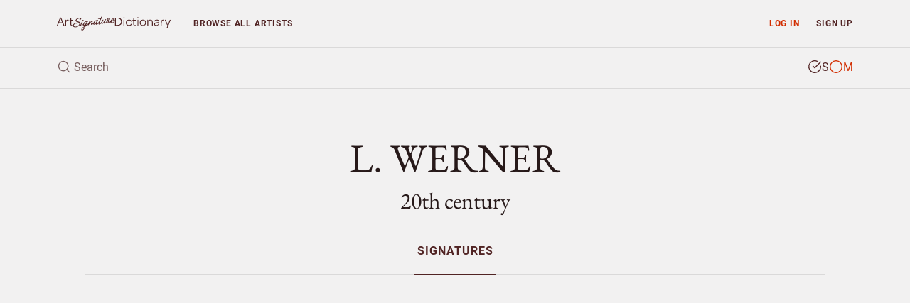

--- FILE ---
content_type: text/html; charset=UTF-8
request_url: https://www.artsignaturedictionary.com/artist/l.%3Bwerner
body_size: 7552
content:

<!DOCTYPE html>
<html lang="en">
<head>
    <meta charset="utf-8">
    <meta name="viewport" content="width=device-width, initial-scale=1, shrink-to-fit=no">
    <meta name="google-site-verification" content="tmLTSt1K6yltFDxpwl3cQ7UXAzjX-lNrTuc9C5Gh818">
    <style>.async-hide{opacity: 0 !important}</style>
    <script>(function(a,s,y,n,c,h,i,d,e){s.className+=' '+y;h.start=1*new Date;h.end=i=function(){s.className=s.className.replace(RegExp(' ?'+y),'')};(a[n]=a[n]||[]).hide=h;setTimeout(function(){i();h.end=null},c);h.timeout=c;})(window,document.documentElement,'async-hide','dataLayer',4000,{'GTM-TGBW6QC':true});</script>
    <script>
        window.dataLayer = window.dataLayer || [];
        window.dataLayer.push({"user_type":"Not Subscriber","user_status":"Logged Out"});
    </script>
    <script>(function(w,d,s,l,i){w[l]=w[l]||[];w[l].push({'gtm.start':new Date().getTime(),event:'gtm.js'});var f=d.getElementsByTagName(s)[0],j=d.createElement(s),dl=l!='dataLayer'?'&l='+l:'';j.async=true;j.src='https://www.googletagmanager.com/gtm.js?id='+i+dl;f.parentNode.insertBefore(j,f);})(window,document,'script','dataLayer','GTM-TGBW6QC');</script>
    <link rel="shortcut icon" type="image/ico" href="/favicon.ico">
    <script>
    (function(){
      var stripeLoaded = false;
      var stripeLoadPromise = null;
      function loadStripe() {
        if (stripeLoaded) return Promise.resolve();
        if (stripeLoadPromise) return stripeLoadPromise;
        stripeLoadPromise = new Promise(function(resolve, reject) {
          var script = document.createElement('script');
          script.src = 'https://js.stripe.com/v3/';
          script.async = true;
          script.onload = function() {
            stripeLoaded = true;
            resolve();
          };
          script.onerror = function() {
            reject(new Error('Failed to load Stripe'));
          };
          document.head.appendChild(script);
        });
        return stripeLoadPromise;
      }
      window.loadStripe = loadStripe;
      document.addEventListener('DOMContentLoaded', function() {
        var currentPath = window.location.pathname;
        var paymentTriggers = document.querySelectorAll('[data-stripe-trigger]');
        paymentTriggers.forEach(function(trigger) {
          trigger.addEventListener('click', loadStripe, {once: true});
          trigger.addEventListener('focus', loadStripe, {once: true});
        });
      });
    })();
    </script>
    <script>
    window.dataLayer = window.dataLayer || [];
    window.dataLayer.push({
      'event': 'adsense-load',
      'showAds': true
    });
    </script>
    <title>L. WERNER – Signatures, Monograms &amp; Auction Results</title>
    <meta name="description" content="Explore L. WERNER - authentic signatures, monograms &amp; auction records to verify artwork authenticity.">
    <meta name="keywords" content="L. WERNER, identify, artist, signture, monogram, biography, price, auction, art, artwork, painting, sculpture, watercolour, drawing, graphic, print, ceramic, glass, object">
    <link rel="canonical" href="https://www.artsignaturedictionary.com/artist/l.%3Bwerner">
    <meta property="og:title" content="L. WERNER – Signatures, Monograms &amp; Auction Results">
    <meta property="og:description" content="Explore L. WERNER - authentic signatures, monograms &amp; auction records to verify artwork authenticity.">
    <meta property="og:url" content="https://www.artsignaturedictionary.com/artist/l.%3Bwerner">
    <meta property="og:image" content="https://www.artsignaturedictionary.com/images/upload/57/57ebbe855f89d8faaa485b0488b170ef-1000.jpg">
    <meta property="og:type" content="website">
    <meta property="article:publisher" content="https://www.facebook.com/artsignaturedictionary/">
    <link rel="preconnect" href="https://js.stripe.com">
    <link rel="preload" href="../../assets/css/artist.css?ver=1.3" as="style" onload="this.onload=null;this.rel='stylesheet'">
</head>

<body id="artist">
  <noscript><iframe src="https://www.googletagmanager.com/ns.html?id=GTM-TGBW6QC" height="0" width="0" style="display:none;visibility:hidden"></iframe></noscript>

<header class="container-fluid">
    <nav id="header-nav" class="row ">
        <div id="nav-home" class="d-flex col-6 col-sm-4 col-lg-3 col-xl-2">
            <a id="nav-logo" class="align-self-center nav-home" href="/" title="Back to homepage"></a>
        </div>

        <div id="nav-list" class="col">
            <div class="row no-gutters">
                <div id="prio-1" class="col-12 col-sm-8 order-sm-2">
                    <ul class="list-inline">
                        <li id="nav-login" class="login list-inline-item"><a class="nav-btn" href="/login/" data-toggle="modal" data-target="#login-modal">Log in</a></li>
                        <li id="nav-signup" class="signup list-inline-item"><a class="nav-btn" href="/signup/">Sign up</a></li>

                        <li id="nav-toggle" class="toggle list-inline-item"><button type="button" class="nav-btn" aria-label="menu"><i data-feather="menu" width="16" height="16"></i></button></li>
                    </ul>
                </div>

                <div id="prio-2" class="col-12 col-sm-4 order-sm-1">
                    <ul class="list-inline">
                        <li id="nav-browse" class="browse list-inline-item "><a class="nav-btn" href="/browse/">Browse <span class="d-none d-xs-inline d-lg-inline">all artists</span></a></li>
                    </ul>
                </div>
            </div>
        </div>
    </nav>
    
    <div id="header-search" class="row">
        <div id="header-search-input" class="col-12">
            <form action="javascript:void(0);">
                <div class="header-search-text">
                    <i data-feather="search" class="search-icon" width="20" height="20"></i>
                    <input id="search-field" type="search" autocomplete="off" placeholder="Search" >
                </div>

                <div class="header-search-type btn-group" data-toggle="buttons">
                    <label id="search-type-signatures" class="btn signatures active" title="Search signature">
                        <input type="radio" name="search-type" checked>
                        <span class="custom-radio">
                            <i data-feather="check-circle" width="20" height="20"></i>
                            <i data-feather="circle" width="20" height="20"></i>
                        </span>
                        S
                    </label>

                    <label id="search-type-monograms" class="btn monograms " title="Search monogram">
                        <input type="radio" name="search-type" >
                        <span class="custom-radio">
                            <i data-feather="check-circle" width="20" height="20"></i>
                            <i data-feather="circle" width="20" height="20"></i>
                        </span>
                        M
                    </label>
                </div>
            </form>

            <div id="header-search-loader">
              <div class="spinner"></div>
            </div>
        </div>
        
        <div id="header-search-results" class="search-results col-12">
            <ul class="table-list table-list-compact">
                <li id="search-header" class="table-head">
                    <div class="table-row">
                        <span class="table-cell name">Artist</span>
                        <span class="table-cell knownas">Also known as</span>
                        <span class="table-cell life">Born/Died</span>
                        <span class="table-cell countries">Country</span>
                    </div>
                </li>

                <li id="search-body" class="table-body">
                </li>

                <li id="search-footer" class="table-footer">
                    <div class="table-row">
                        <div class="table-cell">
                            <a class="title btn-allrecords" href="/search/"><span class="result-count"></span> more artists found</a>
                            <a class="cta btn-allrecords btn btn-outline-secondary" href="/search/">Show all results</a>
                        </div>
                    </div>
                </li>
            </ul>
        </div>
    </div>
</header>
  <main>
    <article itemscope itemtype="http://schema.org/Person">
      <meta itemprop="name" content="L. WERNER" />
      <meta itemprop="birthDate" content="" />
      <meta itemprop="birthPlace" content="" />
      <meta itemprop="deathDate" content="" />
      <meta itemprop="deathPlace" content="" />
      <meta itemprop="additionalName" content="" />
      <meta itemprop="workLocation" content="" />

      <section id="artist-header" class="container-fluid">
        <div id="artist-header-info" class="row">
  <div class="col-12">

    <div id="artist-header-info-desc">
      <h1 class="name">
        L. WERNER
      </h1>
      <p class="h2 info wbr">20th century</p>
      
    </div>
  </div>
</div>        <div id="artist-header-menu" class="row no-gutters">
  <div class="col-12">
    <nav role="navigation" aria-label="Artist menu">
      <ul role="menu">
        <li role="menuitem" class="artist-nav-item" title="Signatures & Monograms"><a href="/artist/l.%3Bwerner" class="active" data-section="signatures">Signatures</a></li>
        
        
      </ul>
    </nav>
  </div>
</div>

<ins class="adsbygoogle main-slot" style="display:block" data-ad-client="ca-pub-4613575885720606" data-ad-slot="6247434648" data-ad-format="auto" data-full-width-responsive="true"></ins>
      </section>

      <section id="artist-signatures" class="container-fluid has-genuine  has-signature   ">
  <div class="artist-section-intro row">
    <div class="col-12">
    <h2>Signatures &amp; monograms</h2>
      <p>Explore 2 authentic signatures and monograms by L. Werner for verification and study.</p>
    </div>
  </div>
  
  <div id="signatures-filter" class="row">
    <div class="col-12 toggle">
      <button class="btn btn-primary btn-block btn-md">Filter</button>
    </div>

    <div class="col menu">
      <div class="btn-toolbar" role="toolbar" aria-label="Filter toolbar">
        <div id="filter-gallery-authenticity" role="group" aria-label="Choose authenticity">
          <button id="filter-gallery-authenticity-genuine" class="btn btn-link active" type="button" data-label="genuine" >Genuine</button>
          <span class="sep">/</span>
          <button id="filter-gallery-authenticity-counterfeit" class="btn btn-link" type="button" data-label="counterfeit" disabled>Forgery</button>
        </div>
        
        <div id="filter-gallery-type" class="dropdown" role="group" aria-label="Choose type">
          <button class="btn btn-link dropdown-toggle" data-toggle="dropdown" aria-haspopup="true" aria-expanded="false" type="button" disabled>
            <span class="label">All types</span>
          </button>
          <div class="dropdown-menu" role="menu">
            <a id="filter-gallery-type-both" class="dropdown-item active" href="javascript:void(0)" role="menuitem" tabindex="-1" data-label="all">All types</a>
            <div class="dropdown-divider"></div>
            <a id="filter-gallery-type-signatures" class="dropdown-item" href="javascript:void(0)" role="menuitem" tabindex="-1" data-label="signature">Signatures</a>
            <a id="filter-gallery-type-monograms" class="dropdown-item" href="javascript:void(0)" role="menuitem" tabindex="-1" data-label="monogram">Monograms</a>
          </div>
        </div>
        
        <div id="filter-gallery-medium" class="dropdown" role="group" aria-label="Choose medium">
          <button class="btn btn-link dropdown-toggle" data-toggle="dropdown" aria-haspopup="true" aria-expanded="false" type="button" disabled>
            <span class="label">All mediums</span>
          </button>
          <div class="dropdown-menu" role="menu">
            <a id="all" class="dropdown-item active" href="javascript:void(0)" role="menuitem" tabindex="-1" data-label="all">All mediums</a>
            <div class="dropdown-divider"></div>
            <a id="filter-gallery-medium-unknown" class="dropdown-item" href="javascript:void(0)" role="menuitem" tabindex="-1" data-label="medium-unknown">Unknown</a>
          </div>
        </div>
        
        <div id="filter-gallery-layout" role="group" aria-label="Choose layout">
          <button id="filter-gallery-layout-list" class="btn btn-link active" type="button" data-label="gallery-list"><span class="label">List view</span></button>
          <span class="sep">/</span>
          <button id="filter-gallery-layout-carousel" class="btn btn-link" type="button" data-label="gallery-carousel"><span class="label">Gallery view</span></button>
        </div>
      </div>
    </div>
  </div>

  <div id="signatures-gallery" class="row">
    <div id="signatures-gallery-content" class="col-12">
      <div id="gallery-controls">
        <div class="row justify-content-between">
          <button type="button" class="gallery-nav gallery-prev col-auto btn-link">Previous</button>

          <div class="gallery-count col-auto">
            <span class="current"></span> <span class="sep">/</span> <span class="total"></span>
          </div>

          <button type="button" class="gallery-nav gallery-next col-auto btn-link">Next</button>
        </div>
      </div>
      
      <div id="gallery" class="gallery gallery-list">
          <div class="gallery-item genuine signature   medium-unknown" itemscope itemtype="http://schema.org/VisualArtwork">
            <meta itemprop="artMedium" content="">
            <meta itemprop="fileFormat" content="jpeg">
              
            <div class="item-img">
              <img loading="lazy" class="img-fluid lazyload" data-src="https://www.artsignaturedictionary.com/images/upload/57/57ebbe855f89d8faaa485b0488b170ef-1000.jpg" alt="Authentic signature by L. WERNER on  artwork" itemprop="image" />
            </div>
            
            <div class="item-info">
              <div class="item-caption">
                <div class="row">
                  <div class="col-12">
                  </div>

                  <div class="col-12">
                    <p class="item-title" itemprop="description">Signature considered genuine</p>
                  </div>
                </div>
              </div>
            </div>
          </div>

          <div class="gallery-item genuine signature   medium-unknown" itemscope itemtype="http://schema.org/VisualArtwork">
            <meta itemprop="artMedium" content="">
            <meta itemprop="fileFormat" content="jpeg">
              
            <div class="item-img">
              <img loading="lazy" class="img-fluid lazyload" data-src="https://www.artsignaturedictionary.com/images/upload/34/34f8df63f7b3abf08be81261835eb485-1000.jpg" alt="Authentic signature by L. WERNER on  artwork" itemprop="image" />
            </div>
            
            <div class="item-info">
              <div class="item-caption">
                <div class="row">
                  <div class="col-12">
                  </div>

                  <div class="col-12">
                    <p class="item-title" itemprop="description">Signature considered genuine</p>
                  </div>
                </div>
              </div>
            </div>
          </div>

      </div>
      
      <div id="gallery-thumbnails">
        <div class="row"></div>
      </div>
    </div>
    
    <ins class="adsbygoogle main-slot" style="display:block" data-ad-client="ca-pub-4613575885720606" data-ad-slot="7866610407" data-ad-format="auto" data-full-width-responsive="true"></ins>
</section>                </article>

    <section id="artist-similar" class="container-fluid">
  <div id="similar-artists-grid" class="row">
    <div class="col-12">
      <h2>Explore other artists</h2>
      <p>Discover other notable artists who were contemporaries of L. WERNER. These artists worked during the same period, offering valuable insights into artistic movements, signature styles, and authentication practices. Exploring related artists makes it easier to recognize common characteristics and artistic conventions of their era.</p><br />
    </div>

    <div class="col-12 col-sm-6 col-md-4 col-lg-3">
      <div class="similar-artist-card">
        <a href="/artist/gottfried.salzmann" class="similar-artist-link" onclick="artistModule.similarArtistClick('/artist/gottfried.salzmann')">
          <div class="similar-artist-info">
            <h3 class="similar-artist-name h4">Gottfried SALZMANN</h3>
            <p class="similar-artist-story">1943, Austria</p>
          </div>
        </a>
      </div>
    </div>
    <div class="col-12 col-sm-6 col-md-4 col-lg-3">
      <div class="similar-artist-card">
        <a href="/artist/julius.stabiack" class="similar-artist-link" onclick="artistModule.similarArtistClick('/artist/julius.stabiack')">
          <div class="similar-artist-info">
            <h3 class="similar-artist-name h4">Julius STABIACK</h3>
            <p class="similar-artist-story">20th century, Poland</p>
          </div>
        </a>
      </div>
    </div>
    <div class="col-12 col-sm-6 col-md-4 col-lg-3">
      <div class="similar-artist-card">
        <a href="/artist/tina.eskilsson" class="similar-artist-link" onclick="artistModule.similarArtistClick('/artist/tina.eskilsson')">
          <div class="similar-artist-info">
            <h3 class="similar-artist-name h4">Tina ESKILSSON</h3>
            <p class="similar-artist-story">1957, Sweden</p>
          </div>
        </a>
      </div>
    </div>
    <div class="col-12 col-sm-6 col-md-4 col-lg-3">
      <div class="similar-artist-card">
        <a href="/artist/georg.bolin" class="similar-artist-link" onclick="artistModule.similarArtistClick('/artist/georg.bolin')">
          <div class="similar-artist-info">
            <h3 class="similar-artist-name h4">Georg BOLIN</h3>
            <p class="similar-artist-story">1920, Sweden</p>
          </div>
        </a>
      </div>
    </div>
    <div class="col-12 col-sm-6 col-md-4 col-lg-3">
      <div class="similar-artist-card">
        <a href="/artist/jens+knud.stolt" class="similar-artist-link" onclick="artistModule.similarArtistClick('/artist/jens+knud.stolt')">
          <div class="similar-artist-info">
            <h3 class="similar-artist-name h4">Jens Knud STOLT</h3>
            <p class="similar-artist-story">1902–1983, Denmark</p>
          </div>
        </a>
      </div>
    </div>
    <div class="col-12 col-sm-6 col-md-4 col-lg-3">
      <div class="similar-artist-card">
        <a href="/artist/manierre.dawson" class="similar-artist-link" onclick="artistModule.similarArtistClick('/artist/manierre.dawson')">
          <div class="similar-artist-info">
            <h3 class="similar-artist-name h4">Manierre DAWSON</h3>
            <p class="similar-artist-story">1887–1969, USA</p>
          </div>
        </a>
      </div>
    </div>
    <div class="col-12 col-sm-6 col-md-4 col-lg-3">
      <div class="similar-artist-card">
        <a href="/artist/tom.benson" class="similar-artist-link" onclick="artistModule.similarArtistClick('/artist/tom.benson')">
          <div class="similar-artist-info">
            <h3 class="similar-artist-name h4">Tom BENSON</h3>
            <p class="similar-artist-story">20th century</p>
          </div>
        </a>
      </div>
    </div>
    <div class="col-12 col-sm-6 col-md-4 col-lg-3">
      <div class="similar-artist-card">
        <a href="/artist/kristina.bengtsson" class="similar-artist-link" onclick="artistModule.similarArtistClick('/artist/kristina.bengtsson')">
          <div class="similar-artist-info">
            <h3 class="similar-artist-name h4">Kristina BENGTSSON</h3>
            <p class="similar-artist-story">1979, Sweden</p>
          </div>
        </a>
      </div>
    </div>
  </div>
</section>
  </main>

  <div id="login-lock" class="modal fade" >
  <div class="modal-dialog">
    <div class="modal-content">
      <div class="modal-body">
        <div class="container-fluid">
          <div class="row no-gutters">
            <div class="login-content col-12 col-sm-6">
              <form id="login-lock-form" action="javascript:void(0);">
                <p class="h3">Log in</p>
                <p class="mb-4">You have reached your daily preview limit. Continue exploring by logging in below.</p>

                <div id="login-lock-input-email" class="form-group input">
                  <input id="login-lock-email" class="validate-email form-control form-control-danger" type="email" placeholder="Email" autocomplete="username">
                  <div class="invalid-feedback">Incorrect email address.</div>
                </div>

                <div id="login-lock-input-password" class="form-group input">
                  <input id="login-lock-password" class="login-password form-control form-control-danger" type="password" placeholder="Password" autocomplete="current-password">
                  <div class="invalid-feedback">Incorrect password.</div>
                </div>

                <div id="login-lock-remember" class="form-group">
                  <div class="custom-control custom-checkbox">
                    <input id="login-lock-remember-check" class="custom-control-input" type="checkbox" />
                    <label for="login-lock-remember-check" class="custom-control-label">Remember me</label>
                  </div>
                </div>

                <button id="login-lock-button" class="btn btn-block btn-secondary" type="submit">Log in</button>

                <div class="footer">
                  <button class="lost-password lost-toggle btn-link" type="button">Lost your password?</button>
                </div>
              </form>

              <form id="login-lock-lostpassword-form">
                <p class="h3">Lost password</p>
                <p class="mb-4">Enter the email address used when creating your account.</p>

                <div id="login-lock-lostpassword-input-email" class="form-group input">
                  <input id="login-lock-lostpassword-email" class="validate-email form-control form-control-danger" type="email" placeholder="Email" autocomplete="username">
                  <div class="invalid-feedback">Incorrect email address.</div>
                </div>

                <button id="login-lock-lostpassword-submit" class="lostpassword-submit btn btn-block btn-secondary" type="submit">Send new password</button>

                <div class="footer">
                  <button class="remember-password lost-toggle btn-link" type="button">Back to log in</button>
                </div>
              </form>

              <div id="login-lock-lostpassword-confirm">
                <h4>You got mail</h4>
                <p class="mb-4">A new password has successfully been generated and sent to <span class="email-sent-to"></span></p>

                <button type="button" class="back-to-login lost-toggle btn btn-secondary">Log in</button>
              </div>
            </div>

            <div class="signup-content col-12 col-sm-6" style="background-image: url(https://www.artsignaturedictionary.com/images/upload/57/57ebbe855f89d8faaa485b0488b170ef-1000.jpg)">
              <div class="signup">
                <p class="h3">Start your 7-day free trial</p>
                <p class="description">Unlock unlimited access to over 20,000 artists — including genuine and forged signatures, biographies, and auction results.</p>
                
                <ul class="plan-benefits list-unstyled">
                  <li><i data-feather="search" width="16" height="16"></i> Identify artists by signature</li>
                  <li><i data-feather="user" width="16" height="16"></i> Compare genuine and forged</li>
                  <li><i data-feather="book-open" width="16" height="16"></i> Explore artist provenance</li>
                  <li><i data-feather="award" width="16" height="16"></i> Enjoy an ad-free experience</li>
                  <li><i data-feather="clock" width="16" height="16"></i> Unlimited access</li>
                </ul>

                <a href="/signup/" class="btn btn-primary btn-md btn-block">Start free trial</a>
                <p class="cancel-anytime">Cancel anytime</p>
              </div>
            </div>
          </div>
        </div>
      </div>
    </div>
  </div>
</div>

<div id="signup-lock" class="signup-modal modal fade" >
  <div class="modal-dialog">
    <div class="modal-content">
      <div class="modal-body">
        <div class="container-fluid">
          <form id="signup-container-form" class="row justify-content-center">
            <div id="signup-step-1" class="signup-step col">
              <div class="step-heading">
                <h1>Add subscription</h1>
                <p class="text-muted">Explore L. WERNER, 20th century and over 20.000 more artists.</p>
              </div>

              <div class="plan-selection">
                <div class="plan-toggle">
                  <button type="button" class="btn btn-md plan-btn active" data-plan="monthly">Monthly</button>
                  <button type="button" class="btn btn-md plan-btn" data-plan="yearly">Yearly <span class="discount-badge">Save 15%</span></button>
                </div>
              </div>
              
              <ul class="plan-benefits list-unstyled">
                <li><i data-feather="gift" width="16" height="16"></i> 7 days free trial</li>
                <li><i data-feather="clock" width="16" height="16"></i> Unlimited access</li>
                <li><i data-feather="award" width="16" height="16"></i> No ads</li>
                <li><i data-feather="slash" width="16" height="16"></i> Cancel when you want</li>
              </ul>
              
              <div class="plan-price">
                <div class="price-display">
                  <span class="price h2" id="current-price">$12</span>
                  <span class="period" id="current-period">/month</span>
                </div>

                <div class="trial-info">
                  <span id="trial-info" class="text-muted">7 days free, then $12/month</span>
                </div>

                <div class="yearly-savings" id="yearly-savings">
                  Yearly savings text
                </div>
              </div>

              <button type="button" id="submit-step-1" class="btn btn-primary btn-block" data-stripe-trigger>Choose payment method</button>
            </div>

            <div id="signup-step-2" class="signup-step col d-none">
              <div class="step-heading">
                <h1>Payment method</h1>
              </div>
              
              <div class="form-group coupon">
                <input id="signup-coupon" type="text" class="form-control" placeholder="Discount coupon">
                <small class="form-text text-muted">If you have one.</small>
              </div>

              <div id="existing-cards-section" class="form-group" style="display: none;">
                <div id="existing-cards-list" class="existing-cards-list">
                </div>

                <div class="new-card-option">
                  <div class="custom-control custom-radio">
                    <input class="custom-control-input" type="radio" name="payment-method" id="add-new-card" value="new">
                    <label class="custom-control-label" for="add-new-card">
                      Add new payment method
                    </label>
                  </div>
                </div>
              </div>

              <div id="new-card-section" class="form-group">
                <div id="card-element"></div>
                <small id="card-errors" class="form-text text-muted">Your card is safely processed and secured.</small>
              </div>

              <input type="hidden" id="selected-plan" name="plan" value="monthly">
              <input type="hidden" id="selected-payment-method" name="payment-method" value="">
              
              <button type="button" id="submit-step-2" class="btn btn-primary btn-block">Start subscribing</button>
            </div>

            <div id="signup-step-3" class="signup-step col d-none">
              <div class="step-heading">
                <h1>Subscription added</h1>
                <p class="text-muted">Your subscription is now active.</p>
              </div>

              <button type="button" class="btn-close-modal btn btn-md btn-primary">Close</button>
            </div>
          </form>
        </div>
      </div>
    </div>
  </div>
</div>  <div id="login-modal" class="modal fade">
    <div class="modal-dialog modal-sm">
        <div class="modal-content">
            <div class="modal-header">
                <div class="modal-title">Subscriber log in</div>
                <button type="button" class="btn-close-modal btn-link" data-dismiss="modal"><i data-feather="x" width="24" height="24"></i></button>
            </div>

            <div class="modal-body">
                <div id="login-form">
                  <form>
                    <div id="login-input-email" class="form-group">
                        <input id="login-email" class="validate-email form-control form-control-danger" tabindex="1" type="email" placeholder="Email" autocomplete="username">
                        <div class="invalid-feedback">Incorrect email address.</div>
                    </div>

                    <div id="login-input-password" class="form-group">
                        <input id="login-password" class="form-control form-control-danger" tabindex="2" type="password" placeholder="Password" autocomplete="current-password">
                        <div class="invalid-feedback">Incorrect password.</div>
                    </div>

                    <div id="login-check-remember" class="form-group">
                        <div class="custom-control custom-checkbox">
                          <input id="login-remember" class="custom-control-input" type="checkbox">
                          <label for="login-remember" class="custom-control-label">Remember me</label>
                        </div>
                    </div>

                    <div id="login-submit" class="form-group mb-2">
                        <button id="login-button" class="btn btn-block btn-secondary" type="submit">Log in</button>
                    </div>

                    <button type="button" class="btn-lost-psw btn-link">Lost your password?</button>
                  </form>
                </div>
                
                <div id="lostpassword-form">
                    <form>
                        <div id="lostpassword-input-email" class="form-group input">
                            <input id="lostpassword-email" class="validate-email form-control form-control-danger" tabindex="-1" type="email" placeholder="Email" autocomplete="username">
                            <div class="invalid-feedback">Incorrect email address.</div>
                        </div>

                        <div id="lostpassword-submit" class="form-group mb-2">
                            <button class="btn btn-block btn-secondary" type="submit">Send new password</button>
                        </div>
                    </form>

                    <button type="button" class="btn-remember-psw btn-link">Remember your password?</button>
                </div>
                
                <div id="lostpassword-confirm">
                    <p>Your new password has been sent to <span class="email-sent-to"></span>.</p>

                    <button type="button" class="btn btn-block btn-secondary">Log in</button>
                </div>
            </div>

            <div class="modal-footer">
                <div class="sign-up">Not a member? <a id="nav-modal-signup" class="btn-signup" href="/signup/">Sign up</a></div>
            </div>
        </div>
    </div>
</div>  <footer class="container-fluid">
    <div class="footer-crumbs row">
      <nav class="col-12">
        <ul itemscope itemtype="http://schema.org/BreadcrumbList">
          <li id="nav-home" class="crumb-item logo" itemprop="itemListElement" itemscope itemtype="http://schema.org/ListItem">
            <a href="../../" class="nav-home" title="Back to homepage" itemprop="item">
              <meta itemprop="position" content="1">
              <span itemprop="name">Homepage</span>
            </a>
          </li>

            <li class="crumb-item name" itemprop="itemListElement" itemscope itemtype="http://schema.org/ListItem">
              <a href="/artist/l.%3Bwerner" itemprop="item">
                <meta itemprop="position" content="2">
                <span itemprop="name">L. WERNER</span>
              </a>
            </li>




        </ul>
      </nav>
    </div>

  <div class="footer-link-farm row">
    <nav class="col-sm-6">
      <ul>
        <li id="nav-about" class="about"><a href="/about/">About</a></li>
        <li id="nav-privacyterms" class="privacy"><a href="/privacyterms/">Privacy & Terms</a></li>
        <li id="nav-contact" class="contact"><a href="/contact/">Contact</a></li>
      </ul>
    </nav>
    
    <div class="col-sm-6">
      <ul class="social">
        <li><a href="https://www.facebook.com/artsignaturedictionary">Facebook</a></li>
        <li><a href="https://www.instagram.com/artsignaturedictionary/">Instagram</a></li>
      </ul>
    </div>
  </div>
</footer>

<script type="text/javascript" src="../../assets/js/libs/mustache.min.js"></script>
<script type="text/javascript" src="../../assets/js/libs/js.cookie.min.js"></script>
<script type="text/javascript" src="../../assets/js/libs/jquery.min.js"></script>
<script type="text/javascript" src="../../assets/js/libs/jquery.easing.1.3.min.js"></script>
<script type="text/javascript" src="../../assets/js/libs/popper.min.js"></script>
<script type="text/javascript" src="../../assets/js/libs/bootstrap.min.js"></script>
<script type="text/javascript" src="../../assets/js/libs/jquery-scrolltofixed-min.js"></script>
<script type="text/javascript" src="../../assets/js/libs/feather.min.js"></script>
<script>feather.replace({'stroke-width': 1.6})</script>
<script type="text/javascript" src="../../assets/js/libs/jquery.typewatch.js"></script>

<script type="text/javascript" src="../../assets/js/asd.js?ver=1.2"></script>
<script type="text/javascript" src="../../assets/js/asd.session.js?ver=1.2"></script>
<script type="text/javascript" src="../../assets/js/asd.search.js?ver=1.2"></script>

<script id="search-template" type="x-tmpl-mustache">
  <a id="{{id}}" class="table-row" href="{{artistLink}}" onclick="searchModule.artistClick('{{artistLink}}')">
	  <span class="table-cell name {{^artistName}}no-text{{/artistName}} {{#knownAs}}next-has-text{{/knownAs}} {{^knownAs}}next-no-text{{/knownAs}}">{{{artistName}}}</span>
		<span class="table-cell knownas {{^knownAs}}no-text{{/knownAs}} {{#life}}next-has-text{{/life}} {{^life}}next-no-text{{/life}}">{{knownAs}}</span>
		<span class="table-cell life {{^life}}no-text{{/life}} {{#countries}}next-has-text{{/countries}} {{^countries}}next-no-text{{/countries}}">{{life}}</span>
		<span class="table-cell countries {{^countries}}no-text{{/countries}}">{{{countries}}}</span>
	</a>
</script>
  
  <script>
    window.pricingConfig = {
      currencySign: '$',
      monthlyPrice: 12,
      yearlyPrice: 122,
      yearlySavings: 22    };
  </script>
    <script type="text/javascript" src="../../assets/js/libs/jquery.bxslider.min.js"></script>
  <script type="text/javascript" src="../../assets/js/libs/lazysizes.min.js" async=""></script>
  <script type="text/javascript" src="../../assets/js/asd.artist.js?ver=1.2"></script>
  <script type="text/javascript" src="../../assets/js/asd.artist-modals.js?ver=1.2"></script>
  <script>
    $(document).ready(function () {
      if (window.history && window.history.pushState) {
        $(window).on('popstate', function() {
          window.location.href = '';
        });
      }
    });
  </script>
</body>
</html>


--- FILE ---
content_type: text/html; charset=utf-8
request_url: https://www.google.com/recaptcha/api2/aframe
body_size: 266
content:
<!DOCTYPE HTML><html><head><meta http-equiv="content-type" content="text/html; charset=UTF-8"></head><body><script nonce="pfw0XvKVzztLoHbakekgsg">/** Anti-fraud and anti-abuse applications only. See google.com/recaptcha */ try{var clients={'sodar':'https://pagead2.googlesyndication.com/pagead/sodar?'};window.addEventListener("message",function(a){try{if(a.source===window.parent){var b=JSON.parse(a.data);var c=clients[b['id']];if(c){var d=document.createElement('img');d.src=c+b['params']+'&rc='+(localStorage.getItem("rc::a")?sessionStorage.getItem("rc::b"):"");window.document.body.appendChild(d);sessionStorage.setItem("rc::e",parseInt(sessionStorage.getItem("rc::e")||0)+1);localStorage.setItem("rc::h",'1768962586805');}}}catch(b){}});window.parent.postMessage("_grecaptcha_ready", "*");}catch(b){}</script></body></html>

--- FILE ---
content_type: application/javascript; charset=utf-8
request_url: https://fundingchoicesmessages.google.com/f/AGSKWxXu4N-K_6QH0Eu5KAg9t1LJgUz4G_zCnKIJvgoDLHV8ImEmVMXkfpzDRVGIPdSP7Nu-yPDy4LQ9_daoE56tpLGU_M5R0mjGYkniCIhFaDxbXO8bQrW44PxncZnMgRz0dgdjQ59i7biLFtXE3zVKIXgIYrL8qqzvgArJ-GFxKHTJQb4zbr_H_D8tW-UG/_-top-ads.-google-ads-_720x90_/ad_728_/googleads.
body_size: -1289
content:
window['39cd9c3a-9a94-4702-b6ef-8dd39cc2d2bd'] = true;

--- FILE ---
content_type: application/javascript; charset=utf-8
request_url: https://fundingchoicesmessages.google.com/f/AGSKWxX7VqEFXATkX0RO6GkeNxyEaMTxyZ94RX3N_bGlT2szIsYsDOzIL_PPFdjIlo1SrAesGkhh2JcGv9IXf5FPorxuT2o1mtf_vdDC6ag9Md1XbsAo0Phwl3-TUwQB8R0-i-D-jiDRuw==?fccs=W251bGwsbnVsbCxudWxsLG51bGwsbnVsbCxudWxsLFsxNzY4OTYyNTg3LDEzNTAwMDAwMF0sbnVsbCxudWxsLG51bGwsW251bGwsWzcsOSw2XSxudWxsLDIsbnVsbCwiZW4iLG51bGwsbnVsbCxudWxsLG51bGwsbnVsbCwxXSwiaHR0cHM6Ly93d3cuYXJ0c2lnbmF0dXJlZGljdGlvbmFyeS5jb20vYXJ0aXN0L2wuJTNCd2VybmVyIixudWxsLFtbOCwiOW9FQlItNW1xcW8iXSxbOSwiZW4tVVMiXSxbMTksIjIiXSxbMTcsIlswXSJdLFsyNCwiIl0sWzI5LCJmYWxzZSJdXV0
body_size: 214
content:
if (typeof __googlefc.fcKernelManager.run === 'function') {"use strict";this.default_ContributorServingResponseClientJs=this.default_ContributorServingResponseClientJs||{};(function(_){var window=this;
try{
var qp=function(a){this.A=_.t(a)};_.u(qp,_.J);var rp=function(a){this.A=_.t(a)};_.u(rp,_.J);rp.prototype.getWhitelistStatus=function(){return _.F(this,2)};var sp=function(a){this.A=_.t(a)};_.u(sp,_.J);var tp=_.ed(sp),up=function(a,b,c){this.B=a;this.j=_.A(b,qp,1);this.l=_.A(b,_.Pk,3);this.F=_.A(b,rp,4);a=this.B.location.hostname;this.D=_.Fg(this.j,2)&&_.O(this.j,2)!==""?_.O(this.j,2):a;a=new _.Qg(_.Qk(this.l));this.C=new _.dh(_.q.document,this.D,a);this.console=null;this.o=new _.mp(this.B,c,a)};
up.prototype.run=function(){if(_.O(this.j,3)){var a=this.C,b=_.O(this.j,3),c=_.fh(a),d=new _.Wg;b=_.hg(d,1,b);c=_.C(c,1,b);_.jh(a,c)}else _.gh(this.C,"FCNEC");_.op(this.o,_.A(this.l,_.De,1),this.l.getDefaultConsentRevocationText(),this.l.getDefaultConsentRevocationCloseText(),this.l.getDefaultConsentRevocationAttestationText(),this.D);_.pp(this.o,_.F(this.F,1),this.F.getWhitelistStatus());var e;a=(e=this.B.googlefc)==null?void 0:e.__executeManualDeployment;a!==void 0&&typeof a==="function"&&_.To(this.o.G,
"manualDeploymentApi")};var vp=function(){};vp.prototype.run=function(a,b,c){var d;return _.v(function(e){d=tp(b);(new up(a,d,c)).run();return e.return({})})};_.Tk(7,new vp);
}catch(e){_._DumpException(e)}
}).call(this,this.default_ContributorServingResponseClientJs);
// Google Inc.

//# sourceURL=/_/mss/boq-content-ads-contributor/_/js/k=boq-content-ads-contributor.ContributorServingResponseClientJs.en_US.9oEBR-5mqqo.es5.O/d=1/exm=ad_blocking_detection_executable,kernel_loader,loader_js_executable,web_iab_tcf_v2_signal_executable/ed=1/rs=AJlcJMwtVrnwsvCgvFVyuqXAo8GMo9641A/m=cookie_refresh_executable
__googlefc.fcKernelManager.run('\x5b\x5b\x5b7,\x22\x5b\x5bnull,\\\x22artsignaturedictionary.com\\\x22,\\\x22AKsRol8z6xBl5k-shn6mT29zYcem0ojkKijJZj6DzCKwtkVotO3QlKsjmjVo3c6insRsA88TjAyW-yaZRaioQRGADO3gVUYCyA_XXveXbXFXxXIPh00xVEHS0ICOEgsEirXcKlHfCP5lUXXSNjuRrRW-lY2crxz27A\\\\u003d\\\\u003d\\\x22\x5d,null,\x5b\x5bnull,null,null,\\\x22https:\/\/fundingchoicesmessages.google.com\/f\/AGSKWxXeDHxSwCGRHvLsb3gLFp1QER4tld4DAyshwvxVKECrJl7iXPuY1hxhlsaqz-iJysIHecCPn4sYMw9Rv3KrXCzZV5SByK8tFPv1Vm9fPMFSwIoVQjV_wyQIIWNa8ftwcS3_gF1R2w\\\\u003d\\\\u003d\\\x22\x5d,null,null,\x5bnull,null,null,\\\x22https:\/\/fundingchoicesmessages.google.com\/el\/AGSKWxXaPQZBJWXGEY8e1B5q9XIoFczqRgHY8B_fiHIqq2Q6RWqNTPQZKR_MGdcYkbiMBdQoW6FquCY_5BwB3LI0YpRQEXQCF-zgq7lcjgwc4Bix78owSYnMT6xkpZGEWODIRa29MchUCA\\\\u003d\\\\u003d\\\x22\x5d,null,\x5bnull,\x5b7,9,6\x5d,null,2,null,\\\x22en\\\x22,null,null,null,null,null,1\x5d,null,\\\x22Privacy and cookie settings\\\x22,\\\x22Close\\\x22,null,null,null,\\\x22Managed by Google. Complies with IAB TCF. CMP ID: 300\\\x22\x5d,\x5b3,1\x5d\x5d\x22\x5d\x5d,\x5bnull,null,null,\x22https:\/\/fundingchoicesmessages.google.com\/f\/AGSKWxVZuMxk0RRZD6R2BjjmWYThbsCGMBO_u9FyYiprwTz_9DGM24KWrD2thWH3c1uo4FiBlhaGttxpc_dt4agRmyG-kqlDCDlmDBJpsT2W_tyy_-b0NnzP8a3FzdcdiP4i6g3CJ4UqsA\\u003d\\u003d\x22\x5d\x5d');}